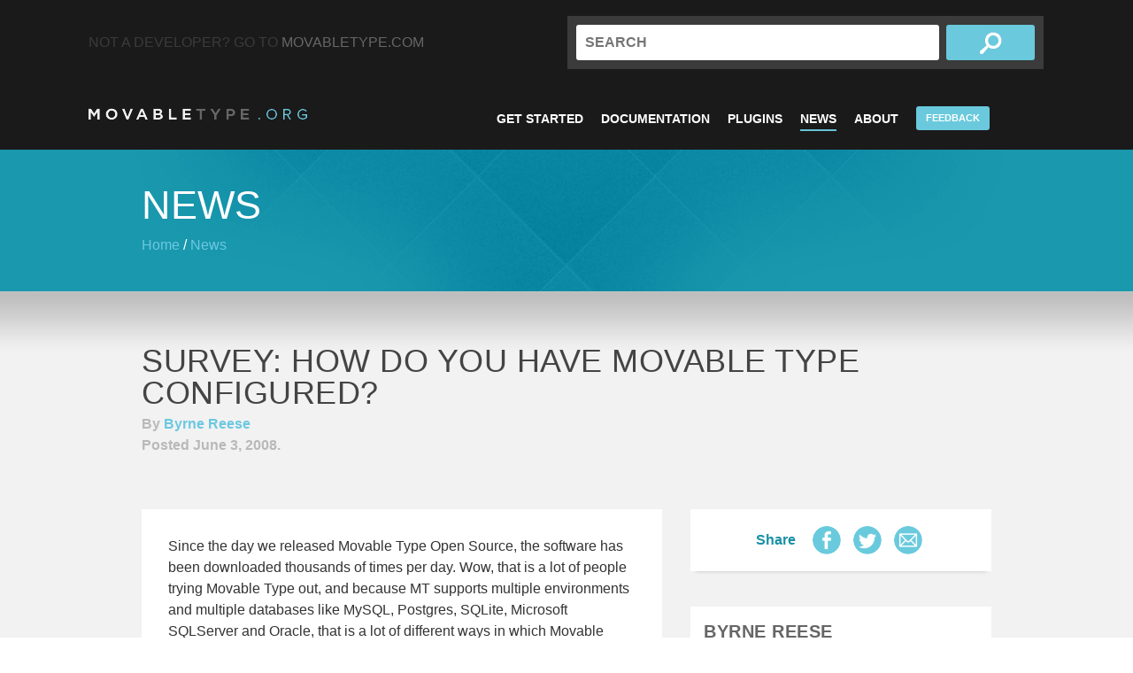

--- FILE ---
content_type: text/html; charset=utf-8
request_url: https://movabletype.org/news/2008/06/survey_how_do_you_have_movable.html
body_size: 6031
content:
<!DOCTYPE html>
<!--[if lt IE 7 ]><html class="ie ie6" lang="en"><![endif]-->
<!--[if IE 7 ]><html class="ie ie7" lang="en"><![endif]-->
<!--[if IE 8 ]><html class="ie ie8" lang="en"><![endif]-->
<!--[if (gte IE 9)|!(IE)]><!--><html lang="en"><!--<![endif]-->
<head>
  <meta charset="utf-8">
  <meta name="viewport" content="width=device-width, initial-scale=1, maximum-scale=1">

  <title>MovableType.org &ndash; News:Survey: How do you have Movable Type configured?</title>
<!-- Google Tag Manager -->
<script>(function(w,d,s,l,i){w[l]=w[l]||[];w[l].push({'gtm.start':
new Date().getTime(),event:'gtm.js'});var f=d.getElementsByTagName(s)[0],
j=d.createElement(s),dl=l!='dataLayer'?'&l='+l:'';j.async=true;j.src=
'https://www.googletagmanager.com/gtm.js?id='+i+dl;f.parentNode.insertBefore(j,f);
})(window,document,'script','dataLayer','GTM-WH2GQRX');</script>
<!-- End Google Tag Manager -->
  <meta name="description" content="Build your website with the powerful content management system Movable Type. Our blogging software and static publishing platform makes site management easy and effective.">

  
  <link rel="prev bookmark" href="https://movabletype.org/news/2008/05/welcome_movable_type_42.html" title="Welcome Movable Type 4.2" />
  <link rel="next bookmark" href="https://movabletype.org/news/2008/06/more_reasons_to_upgrade_to_mov.html" title="More Reasons to Upgrade to Movable Type 4.2 and RC2" />
  
  <link rel="shortcut icon" href="https://www.movabletype.jp/assets/img/favicon.ico" /> 
<meta property="og:type" content="website">
<meta property="og:site_name" content="News">
<meta property="og:image" content="https://www.movabletype.jp/common/images/ogp_default.png">
<meta property="og:url" content="https://www.movabletype.jp/">

  <link rel="stylesheet" type="text/css" href="/assets/css/ninja/ninja.css">
  <link rel="stylesheet" type="text/css" href="/assets/css/styles.css">
 

    <link rel="alternate" type="application/atom+xml" title="Movable Type News" href="/atom.xml">
  

  <!--[if lt IE 9]>
  
  <script src="/assets/js/html5.js"></script>
  <![endif]-->
  <script src="https://movabletype.org/news/mt.js"></script>

  
</head>
<body>
<!-- Google Tag Manager (noscript) -->
<noscript><iframe src="https://www.googletagmanager.com/ns.html?id=GTM-WH2GQRX"
height="0" width="0" style="display:none;visibility:hidden"></iframe></noscript>
<!-- End Google Tag Manager (noscript) -->
  <header>
    <div class="container">
      <div class="grid">
        <div class="span8"><p class="not-a-developer">Not a developer? Go to <a href="http://www.movabletype.com" class="notadeveloper" onclick="_gaq.push(['_link','http://www.movabletype.com']); return false;">MovableType.com</a></p></div>
        <div class="span8">
          <form method="get" action="/search/">
            <input class="text" name="search" placeholder="Search" type="text">
            <input class="search" type="submit" value="search">
          </form>
        </div>
      </div>
      <div class="grid">
        <div class="span6"><a class="branding" href="/">MovableType.org</a></div>
        <div class="span10">
  <ul class="navigation">
    <li><a href="/start/">Get Started</a></li>
    <li><a href="/documentation/">Documentation</a></li>
    <li><a href="https://plugins.movabletype.org/">Plugins</a></li>
    <li class="active"><a href="/news/">News</a></li>
    <li><a href="/about/">About</a></li>
    <li><a href="#" class="btn-nav" id="feedbackformbtn">Feedback</a></li>
  </ul>
</div>


      </div>
    </div>
  </header>

<section class="wrapper masthead news">
  <div class="container">
    <div class="h1">News</div>
    <div class="breadcrumbs">
      <a href="https://movabletype.org/">Home</a> /
      
      <a href="https://movabletype.org/news/">News</a>
      
    </div>
  </div>
</section>
<section class="wrapper content">
  <div class="container">
    <div class="post-heading">
      <h1>Survey: How do you have Movable Type configured?</h1>
      <p class="meta">
        
          
            By <a href="https://movabletype.org/news/../author/byrne-reese/">Byrne Reese</a><br>
          
        
        Posted June  3, 2008.
      </p>
    </div>
    <div class="grid">
      <div class="span10">
        <article class="post entry widget white">
            <p>Since the day we released Movable Type Open Source, the software has been downloaded thousands of times per day. Wow, that is a lot of people trying Movable Type out, and because MT supports multiple environments and multiple databases like MySQL, Postgres, SQLite, Microsoft SQLServer and Oracle, that is a lot of different ways in which Movable Type can be configured once it has left our showroom floor.</p>

<p>Having this information however is very important to us because it helps us to better understand our users' needs and to build a product that is optimized for the most common usage scenarios. </p>

<p>Therefore, we have created a very simple, multiple-choice, anonymous survey that will help us collect this valuable information. So, if you have a moment, we would appreciate it if you could take the survey and help us understand how you use Movable Type!</p>

<form action="http://www.surveymonkey.com/s.aspx" style="margin-bottom: 20px;" method="get" target="_new"><input type="hidden" name="sm" value="usDd20lOF2acuSk63lHo6w_3d_3d" /><input type="submit" value="Take the Survey Now!" /></form>

            
          </article>
        <div class="clearfix large-margin">
          <script> function goBack(){ if (document.referrer != "") {history.back();} }</script>
          <a class="button small pull-left" href="javascript:goBack();">Back</a>
          <div class="social-links pull-right">
            <span>Share</span>
<!-- AddThis Button BEGIN -->
<div class="addthis_toolbox addthis_default_style addthis_32x32_style">
<a class="addthis_button_facebook"><img src="/assets/img/social-icon-facebook.png" height="32" width="32" alt="Share on Facebook" /></a>
<a class="addthis_button_twitter"><img src="/assets/img/social-icon-twitter.png" height="32" width="32" alt="Share on Twitter" /></a>
<a class="addthis_button_email"><img src="/assets/img/social-icon-email.png" height="32" width="32" alt="Share by email" /></a>
</div>
<script type="text/javascript">
var addthis_config = {"data_track_addressbar":false,"data_track_clickback":false};
</script>
<script type="text/javascript" src="//s7.addthis.com/js/300/addthis_widget.js#pubid=ra-520d988b1fce578c"></script>
<!-- AddThis Button END -->

          </div>
        </div>
        <h3 class="comments"><span>8</span> Comments</h3>
      <div class="comments">
      
    
    
      
      <div class="widget white" id="comment-234026">
  <div class="comment">
    <img class="avatar" src="https://movabletype.org/mt-static/images/default-userpic-90.jpg"  width="50" height="50" alt="" />
    
  


    <p class="meta">
      
  
    Infotech
  

      on <abbr class="published" title="2008-09-10T09:40:09-05:00">September 10, 2008,  9:40 a.m.</abbr>
      <a title="返信" href="javascript:void(0);" onclick="mtReplyCommentOnClick(234026, 'Infotech')">返信</a>
    </p>
    <p>movabletype is best cms at world i love movabletype</p>

  </div>
</div>

      
    
    
  
    
    
      
      <div class="widget white" id="comment-235234">
  <div class="comment">
    <img class="avatar" src="https://movabletype.org/mt-static/images/default-userpic-90.jpg"  width="50" height="50" alt="" />
    
  


    <p class="meta">
      
  
    Timothy Bradley
  

      on <abbr class="published" title="2012-07-30T03:50:43-05:00">July 30, 2012,  3:50 a.m.</abbr>
      <a title="返信" href="javascript:void(0);" onclick="mtReplyCommentOnClick(235234, 'Timothy Bradley')">返信</a>
    </p>
    <p>It takes a bit longer than 3 minutes :) It is cool :)</p>

  </div>
</div>

      
    
    
  
    
    
      
      <div class="widget white" id="comment-235517">
  <div class="comment">
    <img class="avatar" src="https://movabletype.org/mt-static/images/default-userpic-90.jpg"  width="50" height="50" alt="" />
    
  


    <p class="meta">
      
  
    hartley
  

      on <abbr class="published" title="2012-09-04T05:01:52-05:00">September  4, 2012,  5:01 a.m.</abbr>
      <a title="返信" href="javascript:void(0);" onclick="mtReplyCommentOnClick(235517, 'hartley')">返信</a>
    </p>
    <p>I did it and it is cool as much as to work with Moveable type. </p>

  </div>
</div>

      
    
    
  
    
    
      
      <div class="widget white" id="comment-235634">
  <div class="comment">
    <img class="avatar" src="https://movabletype.org/mt-static/images/default-userpic-90.jpg"  width="50" height="50" alt="" />
    
  


    <p class="meta">
      
  
    Joe Jordan
  

      on <abbr class="published" title="2012-09-22T07:21:46-05:00">September 22, 2012,  7:21 a.m.</abbr>
      <a title="返信" href="javascript:void(0);" onclick="mtReplyCommentOnClick(235634, 'Joe Jordan')">返信</a>
    </p>
    <p>Just made it. Glad to help you, guys :)</p>

  </div>
</div>

      
    
    
  
    
    
      
      <div class="widget white" id="comment-235780">
  <div class="comment">
    <img class="avatar" src="https://movabletype.org/mt-static/images/default-userpic-90.jpg"  width="50" height="50" alt="" />
    
  


    <p class="meta">
      
  
    Thor Bordstein
  

      on <abbr class="published" title="2012-10-17T22:43:17-05:00">October 17, 2012, 10:43 p.m.</abbr>
      <a title="返信" href="javascript:void(0);" onclick="mtReplyCommentOnClick(235780, 'Thor Bordstein')">返信</a>
    </p>
    <p>This survey is interesting but old. I decided to start it and the first question was What version of Movable Type are you currently running? with given answers until 4.2. Well, I am on MT 5.2 and this is why I haven&#8217;t answered at all :)</p>

  </div>
</div>

      
    
    
  
    
    
      
      <div class="widget white" id="comment-235924">
  <div class="comment">
    <img class="avatar" src="https://movabletype.org/mt-static/images/default-userpic-90.jpg"  width="50" height="50" alt="" />
    
  


    <p class="meta">
      
  
    Zlatina Kostadinova
  

      on <abbr class="published" title="2012-10-31T12:27:47-05:00">October 31, 2012, 12:27 p.m.</abbr>
      <a title="返信" href="javascript:void(0);" onclick="mtReplyCommentOnClick(235924, 'Zlatina Kostadinova')">返信</a>
    </p>
    <p>This pole is for real MT users. Yes, the answers are old, but when you do the survey it remains you the first days when you touch MT and all the mistakes you&#8217;ve made. Many, many things :)</p>

  </div>
</div>

      
    
    
  
    
    
      
      <div class="widget white" id="comment-236019">
  <div class="comment">
    <img class="avatar" src="https://movabletype.org/mt-static/images/default-userpic-90.jpg"  width="50" height="50" alt="" />
    
  


    <p class="meta">
      
  
    Takeshi Omio
  

      on <abbr class="published" title="2012-11-07T19:20:07-05:00">November  7, 2012,  7:20 p.m.</abbr>
      <a title="返信" href="javascript:void(0);" onclick="mtReplyCommentOnClick(236019, 'Takeshi Omio')">返信</a>
    </p>
    <p>Just took it. I answered to all the questions even they were for older versions of Moveable Type.</p>

  </div>
</div>

      
    
    
  
    
    
      
      <div class="widget white" id="comment-236352">
  <div class="comment">
    <img class="avatar" src="https://movabletype.org/mt-static/images/default-userpic-90.jpg"  width="50" height="50" alt="" />
    
  


    <p class="meta">
      
  
    Damion
  

      on <abbr class="published" title="2012-12-19T22:15:09-05:00">December 19, 2012, 10:15 p.m.</abbr>
      <a title="返信" href="javascript:void(0);" onclick="mtReplyCommentOnClick(236352, 'Damion')">返信</a>
    </p>
    <p>I also started it because I really like to participate in such surveys, but unfortunately it is old. The latest MT version available on the survey is 4.2, but I am on 5.12 :)</p>

  </div>
</div>

      
    
    
      </div>
    
  
  


      </div>
      <div class="span6">
        <div class="widget white post">
  <div class="social-links">
    <span>Share</span>
<!-- AddThis Button BEGIN -->
<div class="addthis_toolbox addthis_default_style addthis_32x32_style">
<a class="addthis_button_facebook"><img src="/assets/img/social-icon-facebook.png" height="32" width="32" alt="Share on Facebook" /></a>
<a class="addthis_button_twitter"><img src="/assets/img/social-icon-twitter.png" height="32" width="32" alt="Share on Twitter" /></a>
<a class="addthis_button_email"><img src="/assets/img/social-icon-email.png" height="32" width="32" alt="Share by email" /></a>
</div>
<script type="text/javascript">
var addthis_config = {"data_track_addressbar":false,"data_track_clickback":false};
</script>
<script type="text/javascript" src="//s7.addthis.com/js/300/addthis_widget.js#pubid=ra-520d988b1fce578c"></script>
<!-- AddThis Button END -->

  </div>
</div>
<div class="widget white post">
  <h3 class="about">Byrne Reese</h3>
  <div class="comment">
    
      
      <img class="avatar" src="https://movabletype.org/mt-static/support/assets_c/2014/09/byrne-reese-thumb-70x70-25226.jpg">
    
    
      <p><p>Byrne Reese was previously the Product Manager of Movable Type at Six Apart, where he had also held positions as the Manager of Platform Technology and Product Manager for TypePad. Byrne is a huge supporter of the Movable Type user and developer community. He dedicates much of his time to promoting and educating people about Movable Type as well as building the tools and plugins for Movable Type that are showcased on <a href="http://www.majordojo.com/projects/">Majordojo</a>. He contributes regularly to open source; and he is an advocate for open protocols and standards like Atom and OpenID.</p>
</p>
    
  </div>
  
    <strong>Website:</strong> <a href="http://profile.typekey.com/byrnereese">http://profile.typekey.com/byrnereese</a>
    
  
  
</div>



<ul class="widgets">
  <li>
    <h4>Recent Blog Posts</h4>
    
      <ul>
      <li><a href="https://movabletype.org/news/2025/05/mt-901-released.html">Movable Type 9.0.1 Developer Preview Released</a></li>
      
    
      
      <li><a href="https://movabletype.org/news/2025/02/mt-842-released.html">[Security Update] Movable Type 8.4.2, 8.0.6 and 7 r.5507 (v7.906.2) released</a></li>
      
    
      
      <li><a href="https://movabletype.org/news/2024/11/mt-840-released.html">Movable Type 8.4.0, 8.0.5  and 7 r.5505 (v7.906.0) released</a></li>
      
    
      
      <li><a href="https://movabletype.org/news/2024/06/mt-804-released.html">Movable Type 8.0.4 and 7 r.5503 (v7.904.0) released</a></li>
      
    
      
      <li><a href="https://movabletype.org/news/2024/03/mt-803-released.html">Movable Type 8.0.3 and 7 r.5502 (v7.903.0) released</a></li>
      
    
      
      <li><a href="https://movabletype.org/news/2023/11/mt-802-released.html">Movable Type 8 Released</a></li>
      
    
      
      <li><a href="https://movabletype.org/news/2023/10/mt-79020-released.html">Movable Type 7 r.5501 (v7.902.0): Security Update</a></li>
      
    
      
      <li><a href="https://movabletype.org/news/2023/06/mt-799-released.html">Movable Type 7 r.5404 (v7.9.9) released</a></li>
      
    
      
      <li><a href="https://movabletype.org/news/2023/04/amazon-linux-2023.html">Movable Type AMI Edition for Amazon Linux 2023 released</a></li>
      
    
      
      <li><a href="https://movabletype.org/news/2023/03/mt-7971-released.html">Movable Type 7 r.5402-1 (v7.9.7-1) updated (AMI only)</a></li>
      </ul>
    
  </li>
</ul>

      </div>
    </div>
  </div>
</section>
<footer>
            <div class="container">
                <div class="grid">
                    <div class="span3">
                        <h3>About</h3>
                        <ul>
                            <li><a href="http://www.movabletype.com" class="notadeveloper" onclick="_gaq.push(['_link','http://www.movabletype.com']); return false;">MovableType.com</a></li>
                            <li><a href="/about/features/">Features</a></li>
                            <li><a href="http://movabletype.com/#aws" onclick="_gaq.push(['_link','http://movabletype.com/#aws']); return false;">Purchase</a></li>
                            <li><a href="https://mtuser.sixapart.jp/en/">Product Registration</a></li>
                        </ul>
                    </div>
                    <div class="span3">
                        <h3>Documentation</h3>
                        <ul>
                            <li><a href="/documentation/">Documentation Overview</a></li>
                            <li><a href="/documentation/administrator/">Administrator's Guide</a></li>
                            <li><a href="/documentation/author/">Author's Guide</a></li>
                            <li><a href="/documentation/designer/">Designers's Guide</a></li>
                            <li><a href="/documentation/developer/">Plugin Developer's Guide</a></li>
                            <li><a href="/product-life-cycle-policy.html">Product Life Cycle Policy</a></li>
                        </ul>
                    </div>
                    <div class="span3">
                        <h3>News</h3>
                        <ul>
                            <li><a href="/news/">News Blog</a></li>
                            <li><a href="/documentation/appendices/release-notes/">Release Notes</a></li>
                        </ul>
                    </div>
                    <div class="span3 align-right">
                        <ul class="right">
                        <li><a href="https://movabletype.com/inquiry/general.html" class="notadeveloper" onclick="_gaq.push(['_link','https://movabletype.com/inquiry/general.html']); return false;">Contact</a></li>
                        </ul>
                    </div>
                </div>
            </div>
        </footer>
        <footer class="bottom">
            <div class="container">
                <div class="pull-left"></div>
                <div class="align-right pull-right">
                    Copyright &copy; 2025, Six Apart Ltd. All rights reserved.<br>
                    <a href="http://www.movabletype.com/privacy/">Privacy Policy</a>
                </div>
            </div>
        </footer>
        
        <script src="/assets/js/jquery.js"></script>
        
        <script type="text/javascript">
            setTimeout(function(){var a=document.createElement("script");
            var b=document.getElementsByTagName("script")[0];
            a.src=document.location.protocol+"//dnn506yrbagrg.cloudfront.net/pages/scripts/0011/7206.js?"+Math.floor(new Date().getTime()/3600000);
            a.async=true;a.type="text/javascript";b.parentNode.insertBefore(a,b)}, 1);
        </script>
        <script type="text/javascript" src="https://movabletype.atlassian.net/s/d41d8cd98f00b204e9800998ecf8427e-T/c8vwe6/b/a/7ebd7d8b8f8cafb14c7b0966803e5701/_/download/batch/com.atlassian.jira.collector.plugin.jira-issue-collector-plugin:issuecollector/com.atlassian.jira.collector.plugin.jira-issue-collector-plugin:issuecollector.js?locale=ja-JP&collectorId=1159db84"></script>
        <script type="text/javascript">window.ATL_JQ_PAGE_PROPS =  {
        "triggerFunction": function(showCollectorDialog) {
            //Requires that jQuery is available! 
            jQuery("#feedbackformbtn").click(function(e) {
                e.preventDefault();
                showCollectorDialog();
            });
        }};</script>
    </body>
</html>


--- FILE ---
content_type: text/css
request_url: https://movabletype.org/assets/css/styles.css
body_size: 4151
content:
/**
 * Basic Page Styles
 */
body {
  background: #fff;
  font-family: "Proxima Nova", sans-serif;
}
/**
 * Typography
 */
a {
  color: #6cc8e1;
}
h1,
h2,
h3,
h4,
h5,
h6,
#comment-greeting {
  font-family: "Proxima Nova", sans-serif;
  margin-bottom: 20px;
  text-transform: uppercase;
}
h1,
.h1 {
  font: lighter 36px/46px "Proxima Nova", sans-serif;
  text-transform: uppercase;
}
.h1 {
  margin-bottom: 1rem;
}
h2 {
  font-size: 2.4rem;
  font-weight: normal;
}
.widget h2 {
  margin-bottom: 1rem;
}
.widget h2.results {
  color: #fff;
}
h2.news {
  background: url(../img/news.png) left center no-repeat;
  height: 42px;
  line-height: 42px;
  margin-bottom: 4rem;
  padding-left: 71px;
}
h3 {
  color: #666;
  font-size: 2.0rem;
}
.widget h3 {
  margin-bottom: 1rem;
}
h3.comment {
  background: url(../img/comment.png) left center no-repeat;
  height: 36px;
  line-height: 36px;
  margin-bottom: 2rem;
  padding-left: 52px;
}
h3.comments {
  color: #c4c4c4;
}
h3.comments span {
  color: #6acadd;
}
h4 {
  color: #54a2a8;
  font-size: 18px;
  font-weight: normal;
  text-transform: none;
}
.result h4 {
  margin-bottom: 10px;
}
h5 {
  color: #959595;
  font-size: 14px;
}
h6 {
  color: #b9b9b9;
  font-size: 14px;
  text-transform: none;
}
pre {
  background: #fff;
  font-family: monospace;
  line-height: 24px;
  margin-bottom: 20px;
  padding: 20px;
}
.widget.white pre {
  background: #f2f2f2;
}
p,
ul {
  font-size: 16px;
  line-height: 24px;
}
ul.bulleted {
  list-style: none;
  margin-left: 0;
  padding-left: 0;
}
ul.bulleted li {
  padding-left: 43px;
  text-indent: -22px;
}
ul.bulleted li:before {
  color: #6acadd;
  content: "?";
  padding-right: 16px;
}
ol.numbered {
  counter-reset: item;
  list-style: none;
  margin-left: 0;
  padding-left: 0;
}
ol.numbered li {
  display: block;
  padding-left: 43px;
  text-indent: -14px;
}
ol.numbered li:before {
  content: counter(item) ". ";
  counter-increment: item;
  color: #6acadd;
  display: inline-block;
  padding-right: 0;
  text-align: center;
  width: 14px;
}
/**
 * Tables
 */
table {
  margin-bottom: 20px;
}
td,
th {
  padding: 5px;
  text-align: center;
}
thead th {
  background: #c2c2c2;
  color: #fff;
  font-weight: bold;
}
tbody th {
  background: #6acadd;
  color: #fff;
  font-weight: bold;
}
tbody td {
  background: #fff;
  color: #333;
}
/**
 * Forms
 */
.full-input {
  margin-bottom: 20px;
  /* padding-right: 100px; */
}
.full-input label {
  background: #fff;
  border-radius: 3px 0 0 3px;
  -moz-border-radius: 3px 0 0 3px;
  -webkit-border-radius: 3px 0 0 3px;
  color: #3b3b3b;
  display: inline;
  float: left;
  font-size: 16px;
  font-weight: bold;
  margin: 0;
  padding: 5px 10px;
  text-transform: uppercase;
  /* width: 60px; */
  width: 70px;
}
.full-input input {
  background: #fff;
  border: none;
  border-radius: 0 3px 3px 0;
  -moz-border-radius: 0 3px 3px 0;
  -webkit-border-radius: 0 3px 3px 0;
  /* display: block; */
  display: inline;
  height: 24px;
  line-height: 24px;
  margin: 0;
  padding: 5px 10px;
  /* width: 100%; */
  width: 179px;
}
#comments-form .full-input input {
  width: 417px;
}
.full-textarea {
  margin-bottom: 20px;
  padding-right: 20px;
}
.full-textarea label {
  background: #fff;
  border-radius: 3px 3px 0 0;
  -moz-border-radius: 3px 3px 0 0;
  -webkit-border-radius: 3px 3px 0 0;
  color: #3b3b3b;
  display: block;
  font-size: 16px;
  font-weight: bold;
  margin: 0;
  padding: 5px 10px 0;
  text-transform: uppercase;
  width: 100%;
}
.full-textarea textarea {
  background: #fff;
  border: none;
  border-radius: 0 0 3px 3px;
  -moz-border-radius: 0 0 3px 3px;
  -webkit-border-radius: 0 0 3px 3px;
  display: block;
  margin: 0;
  padding: 5px 10px 10px;
  width: 100%;
}
/**
 * Resuable Classes
 */
.button {
  background: #6ac9dd;
  border: none;
  border-radius: 3px;
  -moz-border-radius: 3px;
  -ms-border-radius: 3px;
  -o-border-radius: 3px;
  -webkit-border-radius: 3px;
  color: #fff;
  display: inline-block;
  font: bold 20px/65px "Proxima Nova", sans-serif;
  height: 63px;
  padding: 0 20px;
  text-align: center;
  text-transform: uppercase;
}
.button:visited {
  color: #fff;
}
.button:hover {
  color: #fff;
}
.button:active {
  background: #fff;
  color: #6ac9dd;
}
.button.dark {
  background: #55a2b1;
}
.button.secondary {
  background: #c2c2c2;
}
.button.small {
  height: 40px;
  line-height: 40px;
  padding: 0;
  width: 130px;
}
.button.long {
  display: inline-block;
  width: 290px;
}
.button-group {
  margin-bottom: 20px;
}
.button-group .button {
  margin-right: 20px;
}
.date,
.meta {
  color: #b9b9b9;
  font-weight: bold;
}
.filters {
  height: 45px;
  list-style: none;
  margin-left: -20px;
  margin-bottom: 0;
  padding: 0;
}
.filters li {
  display: inline;
  float: left;
  margin-left: 20px;
  width: 166px;
}
.filters li a {
  background: #fff;
  box-shadow: 5px 5px 0 #55a2b1;
  color: #54a2a8;
  display: block;
  height: 40px;
  line-height: 40px;
  margin: 0 5px 5px 0;
  padding: 0 10px;
}
.filters li a span {
  color: #b9b9b9;
  float: right;
  font-weight: bold;
}
.filters li a.active,
.filters li a:hover {
  background: #55a2b1;
  box-shadow: none;
  color: #fff;
  margin: 5px 0 0 5px;
}
.filters li a.active span,
.filters li a:hover span {
  color: #fff;
}
.note {
  background: #6acadd;
  color: #fff;
  margin-bottom: 20px;
  padding: 20px;
}
.note h5 {
  color: #fff;
  margin-bottom: 15px;
}
.note.secondary {
  background: #c2c2c2;
}
.note :last-child {
  margin-bottom: 0;
}
.no-margin {
  margin-bottom: 0 !important;
  margin-top: 20px !important;
}
.small-margin {
  margin-bottom: 0 !important;
}
.normal-margin {
  margin-bottom: 20px !important;
}
.large-margin {
  margin-bottom: 40px;
}
.plugins,
.widgets {
  list-style: none;
  margin: 0 0 2rem;
  padding: 0;
}
.plugins > li,
.widgets > li {
  background: #fff;
  box-shadow: 1rem 1rem 0 rgba(0, 0, 0, 0.2);
  margin: 0 1rem 3rem 0;
  padding: 2rem;
}
.plugins > li h4,
.widgets > li h4 {
  color: #54a2a8;
  margin-bottom: 5px;
}
.plugins > li p,
.widgets > li p {
  color: #333;
  font-size: 12px;
  line-height: 16px;
  margin-bottom: 5px;
}
.plugins > li ul,
.widgets > li ul {
  list-style: none;
  margin: 0;
  padding: 0;
}
.plugins > li .author,
.widgets > li .author {
  color: #b9b9b9;
  font-weight: bold;
}
.pagination {
  text-align: center;
}
.pagination .current,
.pagination .page {
  background: #fff;
  box-shadow: 5px 5px 0 #b9b9b9;
  color: #b9b9b9;
  display: inline-block;
  font-weight: bold;
  margin: 0 8px;
  height: 40px;
  line-height: 42px;
  text-align: center;
  width: 37px;
}
.pagination .current {
  box-shadow: 5px 5px 0 #6ac9dd;
  color: #6ac9dd;
}
.post {
  box-shadow: 0 5px 5px -6px rgba(0, 0, 0, 0.3);
  margin-bottom: 4rem !important;
}
.post .read-more {
  font-size: 16px;
  font-weight: bold;
}
.entry {
  padding: 30px !important;
}
.entry p {
  font-size: 16px !important;
  line-height: 24px !important;
}
.post-heading {
  margin-bottom: 60px;
}
.post-heading h1 {
  line-height: 100%;
  margin-bottom: 5px;
}
.post-heading.question {
  background: url(../img/question.png) 0 0 no-repeat;
  padding-left: 60px;
}
.post-heading.question h1 {
  line-height: 40px;
}
.social-links {
  color: #1990a6;
  display: block;
  font-size: 16px;
  font-weight: bold;
  height: 32px;
  line-height: 32px;
  margin: 4px 0;
  text-align: center;
}
.social-links span {
  position:relative;;
  top:-11px;;
}
.social-links .addthis_toolbox {
  display:inline-block !important;
  height:32px !important;
  width:144px;
}
.social-links a {

  color: transparent;
  display: inline-block;
  height: 32px;
  margin-left: 10px;
  text-indent: -9999px;
  text-transform: uppercase;
  width: 32px;
}

.steps {
  list-style: none;
  margin: 0 0 20px;
  padding: 0;
}
.steps li {
  margin-bottom: 50px;
  padding-left: 96px;
}
.steps li .number {
  background: #6cc8e1;
  border-radius: 36px;
  -moz-border-radius: 36px;
  -webkit-border-radius: 36px;
  color: #fff;
  display: inline;
  float: left;
  font-size: 55px;
  font-weight: 100;
  height: 72px;
  line-height: 72px;
  margin-left: -96px;
  text-align: center;
  width: 72px;
}
.steps li h2 {
  font-size: 45px;
  font-weight: 100;
  line-height: 72px;
}
.steps li p {
  font-size: 16px;
  line-height: 24px;
}
.questions {
  list-style: none;
  margin: 0 0 20px;
  padding: 0;
}
.questions li {
  background: url(../img/question.png) 0 0 no-repeat;
  margin-bottom: 50px;
  padding-left: 60px;
}
.questions li h2 {
  color: #363636;
  font-size: 26px;
  font-weight: 100;
  line-height: 40px;
}
.questions li h2 a {
  color: #363636;
}
.questions li p {
  font-size: 16px;
  line-height: 24px;
}
.questions li p.meta {
  font-size: 14px;
  line-height: 20px;
}
.tabs {
  margin-bottom: 3rem !important;
  text-align: center;
}
.tabs a,
.tabs a:hover {
  color: #1990a6;
  display: inline-block;
  font-size: 1.4rem;
  font-weight: bold;
  padding: 0 20px;
}
.tabs a.active,
.tabs a:hover.active {
  color: #fff;
}
.tab-pane {
  display: none;
}
.tab-pane.active {
  display: block;
}
.widget {
  background: #6acadd;
  margin-bottom: 2rem;
  padding: 2.5rem;
}
.widget p {
  font-size: 1.4rem;
  line-height: 2rem;
  margin-bottom: 1rem;
}
.widget .button {
  display: block;
  padding: 0;
  width: 100%;
}
.widget form {
  margin: 40px 0;
}
.widget.white {
  background: #fff;
  color: #333;
  padding: 1.5rem;
}
.widget.white.featured {
  position: relative;
}
.widget.white.featured:hover {
  background: #6acadd;
  color: #fff;
}
.widget.white.featured a {
  display: block;
  position: absolute;
  left: 0;
  top: 0;
  height: 100%;
  width: 100%;
  text-indent: -99999px;
}
.widget.white .button {
  display: inline-block;
  padding: 0 20px;
  width: auto;
}
.widget.gray {
  background: #e4e4e4;
  margin-bottom: 40px;
  padding: 30px;
}
.widget.gray .button {
  display: inline-block;
  width: 290px;
}
.widget.gray form {
  margin: 0;
}
.comment {
  padding-left: 90px;
}
.comment .avatar {
  display: inline;
  float: left;
  margin-left: -90px;
  margin-top: 4px;
  border-radius: 5px;
}
.comments .widget.gray {
  padding: 1.5rem;
  margin-bottom: 20px;
}
.comments .comment {
  padding-left: 70px;
}
.comments .comment .avatar {
  margin-left: -70px;
}
.star {
  background: url(../img/star.png) left center no-repeat;
  padding-left: 67px;
}
.group {
  background: url(../img/group.png) left center no-repeat;
  padding-left: 67px;
}
.extend {
  background: url(../img/extend.png) left center no-repeat;
  padding-left: 67px;
}
/**
 * Header
 */
header {
  background: #1a1a1a;
  padding: 18px 0 0;
  text-align: center;
}
header .container {
  width: 1080px;
}
header .grid .span8 {
  width: 509px;
}

header .grid .span6 {
  width: 429px;
}
header .grid .span8 + .span8 {
  margin-left: 32px;
  width: 538px;
}
header .grid .span10 {
  margin-left: 32px;
  width: 619px;
  text-align: right;
}
header .btn-nav {
  position: relative;
  top: -2px;
  display: inline-block;
  padding: 0.7em 1em;
  background: #6ac9dd;
  line-height: 1;
  font-size: 79%;
  border-radius: 3px;
}
header .btn-nav:hover {
  background: #ccc;
}
header .not-a-developer {
  color: #3b3b3b;
  line-height: 60px;
  text-transform: uppercase;
}
header .not-a-developer a {
  color: #666;
}
header form {
  background: #3b3b3b;
  height: 40px;
  padding: 10px;
}
header form input {
  border-radius: 3px;
  -moz-border-radius: 3px;
  -webkit-border-radius: 3px;
  border: none;
  display: inline;
  font-family: "Proxima Nova", sans-serif;
  height: 40px;
  line-height: 40px;
  text-transform: uppercase;
}
header form input[type="text"] {
  color: #3b3b3b;
  font-size: 16px;
  font-weight: bold;
  float: left;
  padding: 0 10px;
  width: 390px;
}
header form input.search {
  background: #6ac9dd url(../img/search.png) center center no-repeat;
  color: transparent;
  float: right;
  padding: 0;
  text-indent: -9999px;
  width: 100px;
}
header .branding {
  background: url(../img/logo.png) center center no-repeat;
  color: transparent;
  display: inline;
  float: left;
  height: 14px;
  text-indent: -9999px;
  text-transform: uppercase;
  width: 247px;
}
header .branding:hover {
  color: #d54e21;
}
header .navigation {
  font-size: 14px;
  font-weight: bold;
  list-style: none;
  margin: 0;
  padding: 0;
  text-align: justify;
  text-transform: uppercase;
}
header .navigation li {
  display: inline;
  float: left;
  margin-left: 20px;
}
header .navigation li:first-child{
  margin-left: 0;
}
header .navigation li a {
  color: #fff;
}
header .navigation li.active a {
  border-bottom: 2px solid #67c1d5;
  padding-bottom: 4px;
}
/**
 * Masthead
 */
section.masthead {
  background: #16758b url(../img/masthead-bg.png) center top no-repeat;
  color: #fff;
}
section.masthead .container {
  padding: 80px 0 50px;
}
section.masthead h1,
section.masthead .h1 {
  font-size: 45px;
}
section.masthead .button {
  margin-top: 53px;
}
section.masthead .grid .span8 {
  width: 449px;
}
section.masthead .grid .span8 + .span8 {
  width: 478px;
}
section.masthead.news {
  background: #1a98ad url(../img/masthead-2-bg.png) center bottom no-repeat;
}
section.masthead.news .container {
  padding: 40px 0;
}
section.masthead.news h1 {
  margin-bottom: 10px;
}
section.masthead.support {
  background: #333333 url(../img/masthead-3-bg.png) center bottom no-repeat;
}
section.masthead.support .container {
  padding: 40px 0;
}
section.masthead.support h1 {
  margin-bottom: 10px;
}
section.masthead.static {
  background: #272727;
}
section.masthead.static .container {
  padding: 40px 0;
}
section.masthead.static h1 {
  margin-bottom: 10px;
}
section.masthead.search {
  background: #1a98ad;
}
section.masthead.search .container {
  padding: 40px 0;
}
section.masthead.search h1 {
  margin-bottom: 10px;
}
section.masthead form {
  height: 40px;
}
section.masthead form input {
  border-radius: 3px;
  -moz-border-radius: 3px;
  -webkit-border-radius: 3px;
  border: none;
  display: inline;
  font-family: "Proxima Nova", sans-serif;
  height: 40px;
  line-height: 40px;
  text-transform: uppercase;
}
section.masthead form input[type="text"] {
  color: #3b3b3b;
  font-size: 16px;
  font-weight: bold;
  float: left;
  padding: 0 10px;
  width: 390px;
}
section.masthead form input.search {
  background: #6ac9dd url(../img/search.png) center center no-repeat;
  color: transparent;
  float: left;
  margin-left: 10px;
  padding: 0;
  text-indent: -9999px;
  width: 100px;
}
/**
 * Content
 */
section.content {
  background: #f2f2f2 url(../img/content-shadow.png) left top repeat-x;
  border-top: 1px solid #c7c7c7;
}
section.content .container {
  padding: 60px 0 40px;
}
section.content .container.narrow {
  width: 840px;
}
/**
 * Footer
 */
footer {
  background: #1a1a1a;
}
footer .container {
  padding: 40px 0 60px;
  width: 840px;
}
footer .grid .span3 {
  margin-left: 32px;
  width: 186px;
}
footer h3 {
  font-size: 13px;
  margin-bottom: 30px;
}
footer p {
  line-height: 1.8rem;
  margin: 1rem 0;
  text-align: center;
}
footer ul {
  font-size: 13px;
  line-height: 18px;
  list-style: none;
  margin: 0;
  padding: 0;
}
footer ul.right {
  text-transform: uppercase;
}
footer.bottom {
  background: #fff;
  color: #959595;
}
footer.bottom .container {
  padding: 20px 0;
}
footer.bottom .pull-left {
  font-size: 16px;
}
footer.bottom .pull-right {
  font-size: 12px;
}
footer.bottom a {
  color: #262626;
}


#comment-form-remember-me {
margin-bottom:0;
}
#comment-form-reply #comment-reply-label,
#comment-form-remember-me #comment-bake-cookie-label {
float:right;
width:475px;
display:inline-block;
background:transparent;
}
#comment-form-reply #comment-reply,
#comment-form-remember-me #comment-bake-cookie {
width:24px;
margin-top:3px;
margin-left:5px;
}

.lowercase { text-transform: none; }

.itemlist article img { clear:both;}
.itemlist article .image img { clear:inherit;}

a.btn {
    background-color:#1c5fa8;
    border:1px solid #29668f;
    display:inline-block;
    cursor:pointer;
    color:#ffffff;
    font-size:110%;
    font-weight:bold;
    padding:12px 76px;
    text-decoration:none;
    width: 61.25%;
    text-align: center;
    margin: 1.5em;
}
                         
a.btn:hover {
    background-color:#236ab0;
}
